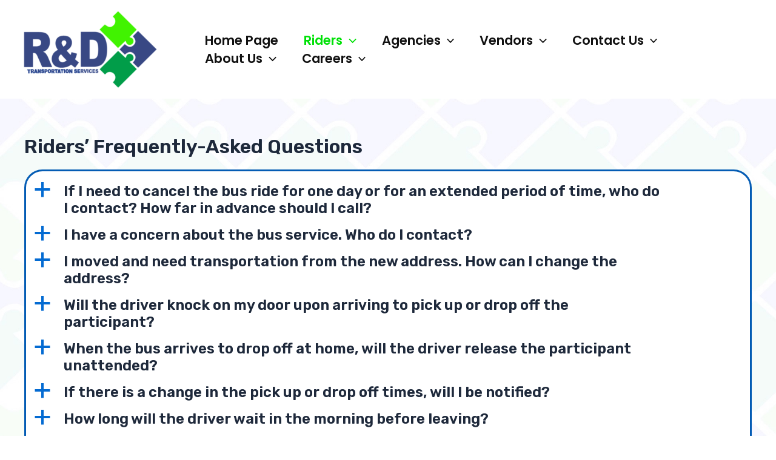

--- FILE ---
content_type: text/css
request_url: https://rdtsi.com/wp-content/uploads/elementor/css/post-121.css?ver=1761964265
body_size: -117
content:
.elementor-121 .elementor-element.elementor-element-1ea8b716{--display:flex;--background-transition:0.3s;border-style:solid;--border-style:solid;border-color:var( --e-global-color-astglobalcolor1 );--border-color:var( --e-global-color-astglobalcolor1 );--border-radius:30px 30px 30px 30px;}.elementor-121 .elementor-element.elementor-element-1ea8b716:not(.elementor-motion-effects-element-type-background), .elementor-121 .elementor-element.elementor-element-1ea8b716 > .elementor-motion-effects-container > .elementor-motion-effects-layer{background-color:var( --e-global-color-astglobalcolor5 );}.elementor-121 .elementor-element.elementor-element-1ea8b716, .elementor-121 .elementor-element.elementor-element-1ea8b716::before{--border-transition:0.3s;}

--- FILE ---
content_type: application/javascript; charset=UTF-8
request_url: https://rdtsi.com/cdn-cgi/challenge-platform/scripts/jsd/main.js
body_size: 4518
content:
window._cf_chl_opt={REqn6:'b'};~function(p0,R,O,X,K,B,g,d){p0=y,function(a,Z,pB,c,o,l){for(pB={a:277,Z:313,o:309,l:305,T:250,G:262,A:226,N:224,P:233,E:248,e:227},c=y,o=a();!![];)try{if(l=parseInt(c(pB.a))/1*(-parseInt(c(pB.Z))/2)+-parseInt(c(pB.o))/3*(-parseInt(c(pB.l))/4)+parseInt(c(pB.T))/5+-parseInt(c(pB.G))/6*(-parseInt(c(pB.A))/7)+-parseInt(c(pB.N))/8+parseInt(c(pB.P))/9+parseInt(c(pB.E))/10*(-parseInt(c(pB.e))/11),l===Z)break;else o.push(o.shift())}catch(T){o.push(o.shift())}}(j,402440),R=this||self,O=R[p0(244)],X={},X[p0(310)]='o',X[p0(266)]='s',X[p0(271)]='u',X[p0(218)]='z',X[p0(252)]='n',X[p0(265)]='I',X[p0(259)]='b',K=X,R[p0(267)]=function(Z,o,T,G,pw,ph,pH,p5,N,P,E,D,U,z){if(pw={a:308,Z:211,o:295,l:308,T:211,G:270,A:249,N:282,P:270,E:282,e:215,b:220,D:286,U:243,m:222},ph={a:289,Z:286,o:239},pH={a:302,Z:299,o:269,l:278},p5=p0,null===o||void 0===o)return G;for(N=f(o),Z[p5(pw.a)][p5(pw.Z)]&&(N=N[p5(pw.o)](Z[p5(pw.l)][p5(pw.T)](o))),N=Z[p5(pw.G)][p5(pw.A)]&&Z[p5(pw.N)]?Z[p5(pw.P)][p5(pw.A)](new Z[(p5(pw.E))](N)):function(W,p6,Q){for(p6=p5,W[p6(ph.a)](),Q=0;Q<W[p6(ph.Z)];W[Q+1]===W[Q]?W[p6(ph.o)](Q+1,1):Q+=1);return W}(N),P='nAsAaAb'.split('A'),P=P[p5(pw.e)][p5(pw.b)](P),E=0;E<N[p5(pw.D)];D=N[E],U=J(Z,o,D),P(U)?(z=U==='s'&&!Z[p5(pw.U)](o[D]),p5(pw.m)===T+D?A(T+D,U):z||A(T+D,o[D])):A(T+D,U),E++);return G;function A(W,Q,p4){p4=y,Object[p4(pH.a)][p4(pH.Z)][p4(pH.o)](G,Q)||(G[Q]=[]),G[Q][p4(pH.l)](W)}},B=p0(280)[p0(210)](';'),g=B[p0(215)][p0(220)](B),R[p0(237)]=function(Z,o,pd,p7,l,T,G,A){for(pd={a:304,Z:286,o:286,l:322,T:278,G:303},p7=p0,l=Object[p7(pd.a)](o),T=0;T<l[p7(pd.Z)];T++)if(G=l[T],G==='f'&&(G='N'),Z[G]){for(A=0;A<o[l[T]][p7(pd.o)];-1===Z[G][p7(pd.l)](o[l[T]][A])&&(g(o[l[T]][A])||Z[G][p7(pd.T)]('o.'+o[l[T]][A])),A++);}else Z[G]=o[l[T]][p7(pd.G)](function(N){return'o.'+N})},d=function(pz,pm,pU,pb,pE,pt,Z,o,l){return pz={a:223,Z:323},pm={a:292,Z:292,o:278,l:292,T:255,G:297,A:297},pU={a:286},pb={a:286,Z:297,o:302,l:299,T:269,G:299,A:269,N:302,P:269,E:311,e:278,b:311,D:278,U:278,m:311,z:278,W:292,Q:292,F:302,x:278,v:311,i:278,V:278,S:278,C:292,pD:278,pU:255},pE={a:326,Z:297},pt=p0,Z=String[pt(pz.a)],o={'h':function(T){return null==T?'':o.g(T,6,function(G,pu){return pu=y,pu(pE.a)[pu(pE.Z)](G)})},'g':function(T,G,A,po,N,P,E,D,U,z,W,Q,F,x,i,V,S,C){if(po=pt,T==null)return'';for(P={},E={},D='',U=2,z=3,W=2,Q=[],F=0,x=0,i=0;i<T[po(pb.a)];i+=1)if(V=T[po(pb.Z)](i),Object[po(pb.o)][po(pb.l)][po(pb.T)](P,V)||(P[V]=z++,E[V]=!0),S=D+V,Object[po(pb.o)][po(pb.G)][po(pb.A)](P,S))D=S;else{if(Object[po(pb.N)][po(pb.l)][po(pb.P)](E,D)){if(256>D[po(pb.E)](0)){for(N=0;N<W;F<<=1,G-1==x?(x=0,Q[po(pb.e)](A(F)),F=0):x++,N++);for(C=D[po(pb.b)](0),N=0;8>N;F=C&1.99|F<<1.24,x==G-1?(x=0,Q[po(pb.D)](A(F)),F=0):x++,C>>=1,N++);}else{for(C=1,N=0;N<W;F=C|F<<1,G-1==x?(x=0,Q[po(pb.U)](A(F)),F=0):x++,C=0,N++);for(C=D[po(pb.m)](0),N=0;16>N;F=1.79&C|F<<1,G-1==x?(x=0,Q[po(pb.z)](A(F)),F=0):x++,C>>=1,N++);}U--,0==U&&(U=Math[po(pb.W)](2,W),W++),delete E[D]}else for(C=P[D],N=0;N<W;F=F<<1|C&1,G-1==x?(x=0,Q[po(pb.e)](A(F)),F=0):x++,C>>=1,N++);D=(U--,0==U&&(U=Math[po(pb.Q)](2,W),W++),P[S]=z++,String(V))}if(D!==''){if(Object[po(pb.F)][po(pb.G)][po(pb.A)](E,D)){if(256>D[po(pb.m)](0)){for(N=0;N<W;F<<=1,G-1==x?(x=0,Q[po(pb.x)](A(F)),F=0):x++,N++);for(C=D[po(pb.v)](0),N=0;8>N;F=1&C|F<<1,x==G-1?(x=0,Q[po(pb.i)](A(F)),F=0):x++,C>>=1,N++);}else{for(C=1,N=0;N<W;F=F<<1|C,G-1==x?(x=0,Q[po(pb.V)](A(F)),F=0):x++,C=0,N++);for(C=D[po(pb.b)](0),N=0;16>N;F=F<<1.81|1&C,x==G-1?(x=0,Q[po(pb.S)](A(F)),F=0):x++,C>>=1,N++);}U--,U==0&&(U=Math[po(pb.C)](2,W),W++),delete E[D]}else for(C=P[D],N=0;N<W;F=F<<1|1.37&C,x==G-1?(x=0,Q[po(pb.U)](A(F)),F=0):x++,C>>=1,N++);U--,U==0&&W++}for(C=2,N=0;N<W;F=1.2&C|F<<1.63,x==G-1?(x=0,Q[po(pb.pD)](A(F)),F=0):x++,C>>=1,N++);for(;;)if(F<<=1,G-1==x){Q[po(pb.e)](A(F));break}else x++;return Q[po(pb.pU)]('')},'j':function(T,pD,pR){return pD={a:311},pR=pt,T==null?'':''==T?null:o.i(T[pR(pU.a)],32768,function(G,pO){return pO=pR,T[pO(pD.a)](G)})},'i':function(T,G,A,pX,N,P,E,D,U,z,W,Q,F,x,i,V,C,S){for(pX=pt,N=[],P=4,E=4,D=3,U=[],Q=A(0),F=G,x=1,z=0;3>z;N[z]=z,z+=1);for(i=0,V=Math[pX(pm.a)](2,2),W=1;W!=V;S=Q&F,F>>=1,0==F&&(F=G,Q=A(x++)),i|=W*(0<S?1:0),W<<=1);switch(i){case 0:for(i=0,V=Math[pX(pm.a)](2,8),W=1;V!=W;S=Q&F,F>>=1,0==F&&(F=G,Q=A(x++)),i|=W*(0<S?1:0),W<<=1);C=Z(i);break;case 1:for(i=0,V=Math[pX(pm.Z)](2,16),W=1;W!=V;S=Q&F,F>>=1,0==F&&(F=G,Q=A(x++)),i|=W*(0<S?1:0),W<<=1);C=Z(i);break;case 2:return''}for(z=N[3]=C,U[pX(pm.o)](C);;){if(x>T)return'';for(i=0,V=Math[pX(pm.Z)](2,D),W=1;W!=V;S=F&Q,F>>=1,F==0&&(F=G,Q=A(x++)),i|=(0<S?1:0)*W,W<<=1);switch(C=i){case 0:for(i=0,V=Math[pX(pm.Z)](2,8),W=1;W!=V;S=Q&F,F>>=1,0==F&&(F=G,Q=A(x++)),i|=(0<S?1:0)*W,W<<=1);N[E++]=Z(i),C=E-1,P--;break;case 1:for(i=0,V=Math[pX(pm.l)](2,16),W=1;V!=W;S=F&Q,F>>=1,F==0&&(F=G,Q=A(x++)),i|=(0<S?1:0)*W,W<<=1);N[E++]=Z(i),C=E-1,P--;break;case 2:return U[pX(pm.T)]('')}if(P==0&&(P=Math[pX(pm.a)](2,D),D++),N[C])C=N[C];else if(C===E)C=z+z[pX(pm.G)](0);else return null;U[pX(pm.o)](C),N[E++]=z+C[pX(pm.A)](0),P--,z=C,P==0&&(P=Math[pX(pm.Z)](2,D),D++)}}},l={},l[pt(pz.Z)]=o.h,l}(),s();function Y(Z,o,pg,p1){return pg={a:319,Z:319,o:302,l:257,T:269,G:322,A:283},p1=p0,o instanceof Z[p1(pg.a)]&&0<Z[p1(pg.Z)][p1(pg.o)][p1(pg.l)][p1(pg.T)](o)[p1(pg.G)](p1(pg.A))}function h(a,Z,pN,pA,pG,pT,pj,o,l){pN={a:285,Z:216,o:298,l:301,T:253,G:234,A:245,N:230,P:312,E:315,e:273,b:256,D:217,U:307,m:323,z:274},pA={a:228},pG={a:300,Z:279,o:275,l:300},pT={a:315},pj=p0,o=R[pj(pN.a)],l=new R[(pj(pN.Z))](),l[pj(pN.o)](pj(pN.l),pj(pN.T)+R[pj(pN.G)][pj(pN.A)]+pj(pN.N)+o.r),o[pj(pN.P)]&&(l[pj(pN.E)]=5e3,l[pj(pN.e)]=function(py){py=pj,Z(py(pT.a))}),l[pj(pN.b)]=function(pI){pI=pj,l[pI(pG.a)]>=200&&l[pI(pG.a)]<300?Z(pI(pG.Z)):Z(pI(pG.o)+l[pI(pG.l)])},l[pj(pN.D)]=function(pa){pa=pj,Z(pa(pA.a))},l[pj(pN.U)](d[pj(pN.m)](JSON[pj(pN.z)](a)))}function M(a,pn,p9){return pn={a:212},p9=p0,Math[p9(pn.a)]()>a}function y(p,I,a){return a=j(),y=function(Z,t,u){return Z=Z-208,u=a[Z],u},y(p,I)}function H(pl,pp,a,Z,o,l){return pl={a:285,Z:264,o:288},pp=p0,a=R[pp(pl.a)],Z=3600,o=Math[pp(pl.Z)](+atob(a.t)),l=Math[pp(pl.Z)](Date[pp(pl.o)]()/1e3),l-o>Z?![]:!![]}function f(Z,pM,p3,o){for(pM={a:295,Z:304,o:246},p3=p0,o=[];null!==Z;o=o[p3(pM.a)](Object[p3(pM.Z)](Z)),Z=Object[p3(pM.o)](Z));return o}function L(l,T,pP,pZ,G,A,N,P,E,b,D,U){if(pP={a:268,Z:231,o:285,l:253,T:234,G:245,A:321,N:232,P:216,E:298,e:301,b:315,D:273,U:317,m:314,z:320,W:247,Q:209,F:234,x:260,v:238,i:234,V:225,S:254,C:258,pE:296,pe:325,pb:307,pD:323},pZ=p0,!M(.01))return![];A=(G={},G[pZ(pP.a)]=l,G[pZ(pP.Z)]=T,G);try{N=R[pZ(pP.o)],P=pZ(pP.l)+R[pZ(pP.T)][pZ(pP.G)]+pZ(pP.A)+N.r+pZ(pP.N),E=new R[(pZ(pP.P))](),E[pZ(pP.E)](pZ(pP.e),P),E[pZ(pP.b)]=2500,E[pZ(pP.D)]=function(){},b={},b[pZ(pP.U)]=R[pZ(pP.T)][pZ(pP.m)],b[pZ(pP.z)]=R[pZ(pP.T)][pZ(pP.W)],b[pZ(pP.Q)]=R[pZ(pP.F)][pZ(pP.x)],b[pZ(pP.v)]=R[pZ(pP.i)][pZ(pP.V)],D=b,U={},U[pZ(pP.S)]=A,U[pZ(pP.C)]=D,U[pZ(pP.pE)]=pZ(pP.pe),E[pZ(pP.pb)](d[pZ(pP.pD)](U))}catch(m){}}function j(pV){return pV='postMessage,send,Object,1893819FhEFdV,object,charCodeAt,api,81520LfPBYk,JHRle4,timeout,loading,chlApiSitekey,iframe,Function,chlApiUrl,/b/ov1/0.13715013371149157:1762056612:779mCXuMh3T-cQn-ancD3Gp4TqZszHBpWYpGPlbRYe8/,indexOf,fAbWYLKCR,createElement,jsd,2xyWVwvcHJYput0L9eZk1qsOmnAIlBgME6GrC7bajQPdTUoFh8SX43-KR$DzNfi+5,DOMContentLoaded,chlApiRumWidgetAgeMs,split,getOwnPropertyNames,random,isArray,tabIndex,includes,XMLHttpRequest,onerror,symbol,event,bind,sid,d.cookie,fromCharCode,3602984QFGmhv,ItCy7,103712xGLWUQ,7249825egUWvY,xhr-error,style,/jsd/r/0.13715013371149157:1762056612:779mCXuMh3T-cQn-ancD3Gp4TqZszHBpWYpGPlbRYe8/,error,/invisible/jsd,522954vOyfpr,_cf_chl_opt,navigator,function,XrsK5,chlApiClientVersion,splice,contentDocument,appendChild,catch,isNaN,document,REqn6,getPrototypeOf,mwju8,10OTZGgi,from,1890785XsPgaK,parent,number,/cdn-cgi/challenge-platform/h/,errorInfoObject,join,onload,toString,chctx,boolean,EqCd5,cloudflare-invisible,312BNgroi,addEventListener,floor,bigint,string,BMiX0,msg,call,Array,undefined,body,ontimeout,stringify,http-code:,contentWindow,8sKxFPN,push,success,_cf_chl_opt;LqFH6;hVbM2;qStf6;tWSG2;llLXq5;dvpE4;ZXhrd5;kmUgV6;oEkGG2;ROBk0;iurWZ5;vsQae6;qTTx8;BMiX0;XrsK5;KHBf4;MliV1,display: none,Set,[native code],detail,__CF$cv$params,length,removeChild,now,sort,error on cf_chl_props,onreadystatechange,pow,clientInformation,readyState,concat,source,charAt,open,hasOwnProperty,status,POST,prototype,map,keys,4CuYeyA'.split(','),j=function(){return pV},j()}function k(ps,p8,o,l,T,G,A){p8=(ps={a:324,Z:318,o:229,l:281,T:214,G:272,A:241,N:276,P:293,E:235,e:240,b:287},p0);try{return o=O[p8(ps.a)](p8(ps.Z)),o[p8(ps.o)]=p8(ps.l),o[p8(ps.T)]='-1',O[p8(ps.G)][p8(ps.A)](o),l=o[p8(ps.N)],T={},T=BMiX0(l,l,'',T),T=BMiX0(l,l[p8(ps.P)]||l[p8(ps.E)],'n.',T),T=BMiX0(l,o[p8(ps.e)],'d.',T),O[p8(ps.G)][p8(ps.b)](o),G={},G.r=T,G.e=null,G}catch(N){return A={},A.r={},A.e=N,A}}function n(o,l,pi,pf,T,G,A){if(pi={a:261,Z:312,o:279,l:296,T:221,G:219,A:251,N:306,P:296,E:221,e:219,b:231,D:284,U:251,m:306},pf=p0,T=pf(pi.a),!o[pf(pi.Z)])return;l===pf(pi.o)?(G={},G[pf(pi.l)]=T,G[pf(pi.T)]=o.r,G[pf(pi.G)]=pf(pi.o),R[pf(pi.A)][pf(pi.N)](G,'*')):(A={},A[pf(pi.P)]=T,A[pf(pi.E)]=o.r,A[pf(pi.e)]=pf(pi.b),A[pf(pi.D)]=l,R[pf(pi.U)][pf(pi.m)](A,'*'))}function s(pv,px,pQ,pK,a,Z,o,l,T){if(pv={a:285,Z:312,o:294,l:316,T:263,G:263,A:208,N:291,P:291},px={a:294,Z:316,o:291},pQ={a:290},pK=p0,a=R[pK(pv.a)],!a)return;if(!H())return;(Z=![],o=a[pK(pv.Z)]===!![],l=function(pY,G){(pY=pK,!Z)&&(Z=!![],G=k(),h(G.r,function(A){n(a,A)}),G.e&&L(pY(pQ.a),G.e))},O[pK(pv.o)]!==pK(pv.l))?l():R[pK(pv.T)]?O[pK(pv.G)](pK(pv.A),l):(T=O[pK(pv.N)]||function(){},O[pK(pv.P)]=function(pJ){pJ=pK,T(),O[pJ(px.a)]!==pJ(px.Z)&&(O[pJ(px.o)]=T,l())})}function J(Z,o,l,pr,p2,T){p2=(pr={a:242,Z:270,o:213,l:270,T:236},p0);try{return o[l][p2(pr.a)](function(){}),'p'}catch(G){}try{if(o[l]==null)return o[l]===void 0?'u':'x'}catch(A){return'i'}return Z[p2(pr.Z)][p2(pr.o)](o[l])?'a':o[l]===Z[p2(pr.l)]?'q0':!0===o[l]?'T':o[l]===!1?'F':(T=typeof o[l],p2(pr.T)==T?Y(Z,o[l])?'N':'f':K[T]||'?')}}()